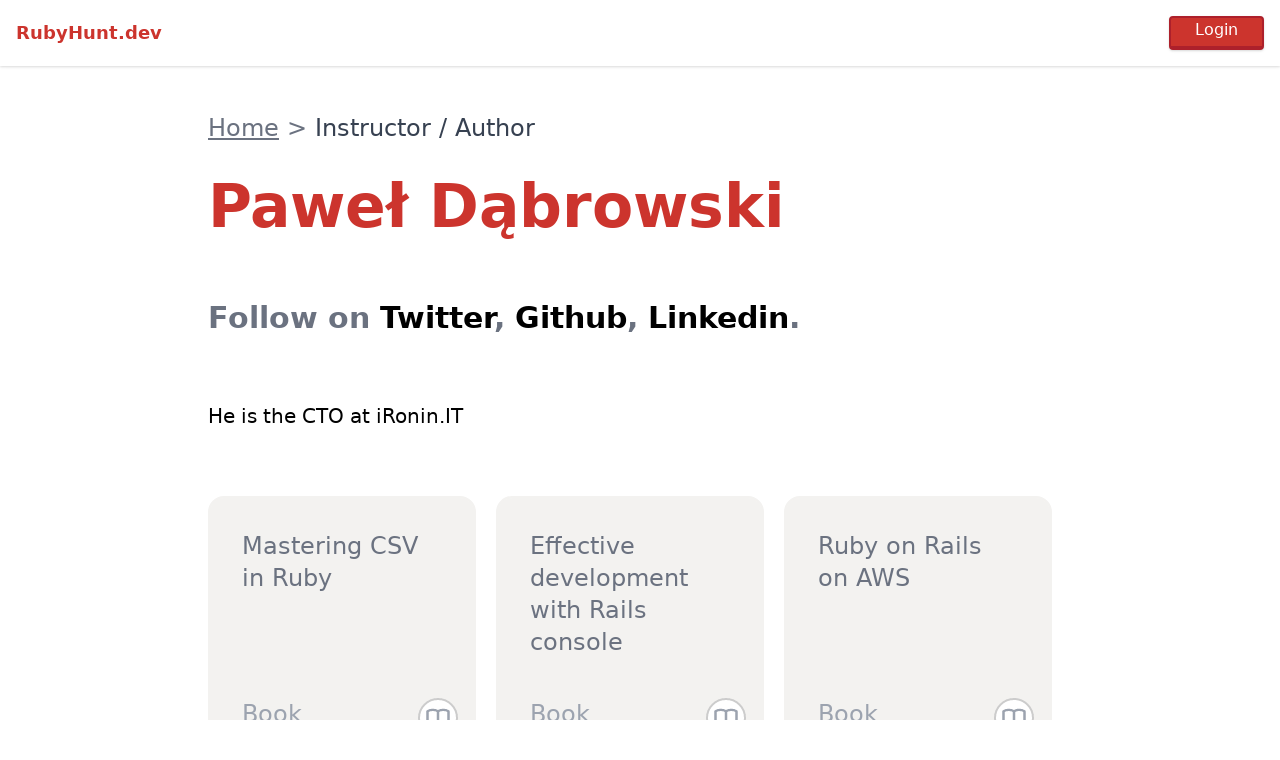

--- FILE ---
content_type: text/html; charset=utf-8
request_url: https://rubyhunt.dev/instructors/pawel-dabrowski
body_size: 2469
content:
<!DOCTYPE html>
<html>
  <head>
    <title>RubyHunt.dev | Paweł Dąbrowski</title>
<meta name="description" content="Paweł Dąbrowski is the CTO at iRonin.IT">
<meta property="og:title" content="Paweł Dąbrowski">
<meta property="og:description" content="Paweł Dąbrowski is the CTO at iRonin.IT">
<meta property="og:type" content="website">
<meta property="og:url" content="https://rubyhunt.dev/instructors/pawel-dabrowski">
<meta name="twitter:card" content="summary">
<meta name="twitter:site" content="@rubyhuntdev">
<meta name="twitter:image" content="https://rubyhunt.dev/assets/master_favicon-238360dfe56f6bb50738e72656f145de28fe077b1cb2a25740bf789a07778422.png">
    <meta name="viewport" content="width=device-width,initial-scale=1">
    <meta name="csrf-param" content="authenticity_token" />
<meta name="csrf-token" content="KvrtE134S1VpzL6S0wqeFSVeIc_eWAqQ1UEW_fd7XPH8OoXOXGBPK7fa-V2xKyUyTxsD9A4JW1MsBywrbXOCiw" />
    

    <link rel="apple-touch-icon" sizes="180x180" href="/assets/favicon/apple-touch-icon-557d74715bb9b911dd549fd6cd34e3eb6a506ca5ab4103f7c8c932fbfe82bc5c.png">
<link rel="icon" type="image/png" sizes="32x32" href="/assets/favicon/favicon-32x32-1ca087aaed56d1e2e91365624ee789ea495092de14550c00e0bb44aeabb2a7ef.png">
<link rel="icon" type="image/png" sizes="16x16" href="/assets/favicon/favicon-16x16-98522717ef29a610cbd367c3e79cf524d2e54241a551ee4319128b635798049d.png">
<link rel="mask-icon" href="/assets/favicon/safari-pinned-tab-dd4a90855f2dfa605e36d68acb34ba14fd1e94924fa9d39d6ff3f3684db24b77.svg" color="#5bbad5">
<link rel="shortcut icon" href="/assets/favicon/favicon-41e949db5fb696fdd195203e21ce4a33b6ba9da04db7cae31ecb3542166f1b08.ico">
<meta name="theme-color" content="#ffffff">

    <link rel="stylesheet" media="all" href="/assets/application-04024382391bb910584145d8113cf35ef376b55d125bb4516cebeb14ce788597.css" data-turbolinks-track="reload" />
    <link rel="stylesheet" media="screen" href="/packs/css/application-914ee9bf.css" data-turbolinks-track="reload" />
    <script src="/packs/js/application-af00f8096ec286d2fd3e.js" data-turbolinks-track="reload"></script>
    <script src="/packs/js/comment_trix-fe759cc74076963fc04e.js" data-turbolinks-track="reload"></script>

    <script src="https://js.stripe.com/v3/"></script>

      <!-- Global site tag (gtag.js) - Google Analytics -->
      <script async src="https://www.googletagmanager.com/gtag/js?id=G-EN0QRRTZMG"></script>
      <script>
        window.dataLayer = window.dataLayer || [];
        function gtag(){dataLayer.push(arguments);}
        gtag('js', new Date());

        gtag('config', 'G-EN0QRRTZMG');
      </script>
  </head>

  <body class="h-screen flex flex-col" data-controller="menu" data-action="click->menu#hide">
    
<div class="fixed flex items-center justify-between w-full px-2 py-2 z-20 bg-white shadow">
  <a href="/" class="text-center p-2 text-lg font-semibold text-red-700">RubyHunt.dev</a>
  <div class="p-2 flex items-center">
      <form class="button_to" method="post" action="/auth/github"><input data-turbo="false" class="border-l-2 border-r-2 border-t-2 border-b-4 border-red-800 rounded shadow bg-red-700 text-white px-6 hover:cursor-pointer pb-1 focus:outline-none" type="submit" value="Login" /><input type="hidden" name="authenticity_token" value="_B8iReX5GPIQAftMcP_m1i67U87hDqIeuqo7yimNlF802ykpZR3lP4Vyfbyv7f499f0dkAHdbIyPbW471CKGEg" /></form>
  </div>
</div>

    <div class="flex-1">
      
<div class="flex justify-center pt-24 md:pt-28 pb-8">

  <div class="flex flex-col items-start justify-center px-6 sm:px-10 md:px-0 md:max-w-screen-sm lg:min-w-screen-sm lg:max-w-screen-md xl:minw-screen-md xl:max-w-screen-lg">
    <nav aria-label="breadcrumb" class="w-full pb-4 md:pb-8 text-xl md:text-2xl">
  <ol class="flex items-center">
      <li class="pr-2">
        
          <a class="underline text-gray-500" href="/">Home</a>
      </li>
      <li class="pr-2">
        <span class="text-gray-500">></span>
          <span class="text-gray-700">Instructor / Author</span>
      </li>
  </ol>
</nav>


    <h1 class="text-red-700 text-4xl md:text-5xl lg:text-6xl font-bold leading-snug">Paweł Dąbrowski</h1>

    <div class="mt-8 md:mt-12 lg:mt-16 text-2xl md:text-3xl font-semibold text-gray-500">
      <span>Follow on </span>
        <span>
          <a target="_blank" class="hover:underline text-black" href="/r/a51c7dc6-6c7c-45ff-83c3-70e0a23ab169">Twitter</a>,
        </span>
        <span>
          <a target="_blank" class="hover:underline text-black" href="/r/bfb75556-94cd-4f08-9df7-9fba989d2e18">Github</a>,
        </span>
        <span>
          <a target="_blank" class="hover:underline text-black" href="/r/2d5467d4-ca5b-4acf-a273-f92dc654692c">Linkedin</a>.
        </span>
    </div>


    <div class="mt-8 md:mt-12 lg:mt-16 text-xl">
      <div class="trix-content">
  <div>He is the CTO at iRonin.IT</div>
</div>

    </div>

    <div class="mt-8 md:mt-12 lg:mt-16 flex flex-wrap w-full">

          <div class="md:pr-5 pb-5 h-64 w-full md:w-72 md:h-72 ">
            <a class="w-full h-full flex flex-col justify-between p-4 bg-silver-100 rounded-2xl border-2 border-silver-100 hover:border-gray-500 text-gray-500 text-2xl font-medium" href="/books/mastering-csv-in-ruby">
              <h3 class="pt-4 px-4">Mastering CSV in Ruby</h3>
              <div class="flex justify-between pb-2">
                <div class="pl-4 font-normal text-gray-400">Book</div>
                <div class="w-10 h-10 text-gray-400 bg-white rounded-full border-2 border-manatee-300 p-1">
                  <svg xmlns="http://www.w3.org/2000/svg" fill="none" viewBox="0 0 24 24" stroke="currentColor">
                    <path stroke-linecap="round" stroke-linejoin="round" stroke-width="2" d="M12 6.253v13m0-13C10.832 5.477 9.246 5 7.5 5S4.168 5.477 3 6.253v13C4.168 18.477 5.754 18 7.5 18s3.332.477 4.5 1.253m0-13C13.168 5.477 14.754 5 16.5 5c1.747 0 3.332.477 4.5 1.253v13C19.832 18.477 18.247 18 16.5 18c-1.746 0-3.332.477-4.5 1.253" />
                  </svg>
                </div>
              </div>
</a>          </div>
          <div class="md:pr-5 pb-5 h-64 w-full md:w-72 md:h-72 ">
            <a class="w-full h-full flex flex-col justify-between p-4 bg-silver-100 rounded-2xl border-2 border-silver-100 hover:border-gray-500 text-gray-500 text-2xl font-medium" href="/books/effective-development-with-rails-console">
              <h3 class="pt-4 px-4">Effective development with Rails console</h3>
              <div class="flex justify-between pb-2">
                <div class="pl-4 font-normal text-gray-400">Book</div>
                <div class="w-10 h-10 text-gray-400 bg-white rounded-full border-2 border-manatee-300 p-1">
                  <svg xmlns="http://www.w3.org/2000/svg" fill="none" viewBox="0 0 24 24" stroke="currentColor">
                    <path stroke-linecap="round" stroke-linejoin="round" stroke-width="2" d="M12 6.253v13m0-13C10.832 5.477 9.246 5 7.5 5S4.168 5.477 3 6.253v13C4.168 18.477 5.754 18 7.5 18s3.332.477 4.5 1.253m0-13C13.168 5.477 14.754 5 16.5 5c1.747 0 3.332.477 4.5 1.253v13C19.832 18.477 18.247 18 16.5 18c-1.746 0-3.332.477-4.5 1.253" />
                  </svg>
                </div>
              </div>
</a>          </div>
          <div class="md:pr-5 pb-5 h-64 w-full md:w-72 md:h-72 ">
            <a class="w-full h-full flex flex-col justify-between p-4 bg-silver-100 rounded-2xl border-2 border-silver-100 hover:border-gray-500 text-gray-500 text-2xl font-medium" href="/books/ruby-on-rails-on-aws">
              <h3 class="pt-4 px-4">Ruby on Rails on AWS</h3>
              <div class="flex justify-between pb-2">
                <div class="pl-4 font-normal text-gray-400">Book</div>
                <div class="w-10 h-10 text-gray-400 bg-white rounded-full border-2 border-manatee-300 p-1">
                  <svg xmlns="http://www.w3.org/2000/svg" fill="none" viewBox="0 0 24 24" stroke="currentColor">
                    <path stroke-linecap="round" stroke-linejoin="round" stroke-width="2" d="M12 6.253v13m0-13C10.832 5.477 9.246 5 7.5 5S4.168 5.477 3 6.253v13C4.168 18.477 5.754 18 7.5 18s3.332.477 4.5 1.253m0-13C13.168 5.477 14.754 5 16.5 5c1.747 0 3.332.477 4.5 1.253v13C19.832 18.477 18.247 18 16.5 18c-1.746 0-3.332.477-4.5 1.253" />
                  </svg>
                </div>
              </div>
</a>          </div>
    </div>

    <div class="mt-16 pb-12 w-full">
      <turbo-frame class="w-full" id="comments" src="/instructors/pawel-dabrowski/comments"></turbo-frame>
    </div>

  </div>

</div>

    </div>

    <div class="flex justify-content-start content-center border-t py-6 px-4 sm:px-6">
  <div class="flex-1">
    <a href="/" class="text-center font-semibold text-red-700 opacity-90 align-middle">RubyHunt.dev</a>
  </div>

  <div>
    <a class="hover:underline align-middle opacity-50 hover:opacity-100" href="/advertise">Advertise</a>
  </div> 

  <div class="pl-3 sm:pl-5">
    <a class="self-center align-middle inline-block" href="https://twitter.com/rubyhuntdev">
      <img class="w-4 opacity-50 hover:opacity-100" src="/assets/twitter-fb135afe9bfd7ebe18d8ac4c3041f8ff4bc30327b9275b52830cc09664b2013f.png" />
</a>  </div>

  <div class="pl-3 sm:pl-5">
    <a class="self-center align-middle inline-block" href="https://www.facebook.com/RubyHuntDev">
      <img class="w-4 opacity-50 hover:opacity-100" src="/assets/facebook-56e95a0e869d28ecc6541efb1d631c6b115ebf8289f003248b356b8f1dc4e002.png" />
</a>  </div>
</div>

      <script async defer src="https://api.rubyhunt.dev/latest.js"></script>
      <noscript><img src="https://api.rubyhunt.dev/noscript.gif" alt="" referrerpolicy="no-referrer-when-downgrade" /></noscript>
  </body>
</html>


--- FILE ---
content_type: text/html; charset=utf-8
request_url: https://rubyhunt.dev/instructors/pawel-dabrowski/comments
body_size: 550
content:
<turbo-frame class="w-full" id="comments">
  <h1 class="text-3xl font-semibold">Comments</h1>

  <ul class="pt-4">
  </ul>

  <div class="px-2 mt-8 pb-12">
      <div class="w-full border border-gray-200 h-20 bg-gray-50 cursor-not-allowed rounded"></div>
      <div class="flex mt-4">
          <form data-turbo="false" data-turbo-frame="_top" action="/auth/github" accept-charset="UTF-8" method="post"><input type="hidden" name="authenticity_token" value="APNCzGkZnqANk7WPp5NRavWODvsWA92n8KQOdc082UzIN0mg6f1jbZjgM394gUmBLshApfbQEzXFY1uEMJPLAQ" />
            <input type="submit" name="commit" value="Login" class="border-l-2 border-r-2 border-t-2 border-b-4 border-red-800 rounded shadow bg-red-700 text-white px-6 hover:cursor-pointer focus:outline-none" data-disable-with="Login" />
</form>        <button class="gray-200 px-4 py-1 cursor-not-allowed border border-gray-200 ml-4 rounded bg-gray-50 text-gray-300" disabled>Send</button>
      </div>
  </div>
</turbo-frame>

--- FILE ---
content_type: text/css
request_url: https://rubyhunt.dev/packs/css/application-914ee9bf.css
body_size: 9738
content:
.ss-main{position:relative;display:inline-block;-webkit-user-select:none;-moz-user-select:none;-ms-user-select:none;user-select:none;color:#666;width:100%}.ss-main .ss-single-selected{display:flex;cursor:pointer;width:100%;height:30px;padding:6px;border:1px solid #dcdee2;border-radius:4px;background-color:#fff;outline:0;box-sizing:border-box;transition:background-color .2s}.ss-main .ss-single-selected.ss-disabled{background-color:#dcdee2;cursor:not-allowed}.ss-main .ss-single-selected.ss-open-above{border-top-left-radius:0;border-top-right-radius:0}.ss-main .ss-single-selected.ss-open-below{border-bottom-left-radius:0;border-bottom-right-radius:0}.ss-main .ss-single-selected .placeholder{flex:1 1 100%;text-align:left;width:calc(100% - 30px);line-height:1em;-webkit-user-select:none;-moz-user-select:none;-ms-user-select:none;user-select:none}.ss-main .ss-single-selected .placeholder,.ss-main .ss-single-selected .placeholder *{display:flex;align-items:center;overflow:hidden;text-overflow:ellipsis;white-space:nowrap}.ss-main .ss-single-selected .placeholder *{width:auto}.ss-main .ss-single-selected .placeholder .ss-disabled{color:#dedede}.ss-main .ss-single-selected .ss-deselect{display:flex;align-items:center;justify-content:flex-end;flex:0 1 auto;margin:0 6px;font-weight:700}.ss-main .ss-single-selected .ss-deselect.ss-hide{display:none}.ss-main .ss-single-selected .ss-arrow{display:flex;align-items:center;justify-content:flex-end;flex:0 1 auto;margin:0 6px}.ss-main .ss-single-selected .ss-arrow span{border:solid #666;border-width:0 2px 2px 0;display:inline-block;padding:3px;transition:transform .2s,margin .2s}.ss-main .ss-single-selected .ss-arrow span.arrow-up{transform:rotate(-135deg);margin:3px 0 0}.ss-main .ss-single-selected .ss-arrow span.arrow-down{transform:rotate(45deg);margin:-3px 0 0}.ss-main .ss-multi-selected{display:flex;flex-direction:row;cursor:pointer;min-height:30px;width:100%;padding:0 0 0 3px;border:1px solid #dcdee2;border-radius:4px;background-color:#fff;outline:0;box-sizing:border-box;transition:background-color .2s}.ss-main .ss-multi-selected.ss-disabled{background-color:#dcdee2;cursor:not-allowed}.ss-main .ss-multi-selected.ss-disabled .ss-values .ss-disabled{color:#666}.ss-main .ss-multi-selected.ss-disabled .ss-values .ss-value .ss-value-delete{cursor:not-allowed}.ss-main .ss-multi-selected.ss-open-above{border-top-left-radius:0;border-top-right-radius:0}.ss-main .ss-multi-selected.ss-open-below{border-bottom-left-radius:0;border-bottom-right-radius:0}.ss-main .ss-multi-selected .ss-values{display:flex;flex-wrap:wrap;justify-content:flex-start;flex:1 1 100%;width:calc(100% - 30px)}.ss-main .ss-multi-selected .ss-values .ss-disabled{display:flex;padding:4px 5px;margin:2px 0;line-height:1em;align-items:center;width:100%;color:#dedede;overflow:hidden;text-overflow:ellipsis;white-space:nowrap}@-webkit-keyframes scaleIn{0%{transform:scale(0);opacity:0}to{transform:scale(1);opacity:1}}@keyframes scaleIn{0%{transform:scale(0);opacity:0}to{transform:scale(1);opacity:1}}@-webkit-keyframes scaleOut{0%{transform:scale(1);opacity:1}to{transform:scale(0);opacity:0}}@keyframes scaleOut{0%{transform:scale(1);opacity:1}to{transform:scale(0);opacity:0}}.ss-main .ss-multi-selected .ss-values .ss-value{display:flex;-webkit-user-select:none;-moz-user-select:none;-ms-user-select:none;user-select:none;align-items:center;font-size:12px;padding:3px 5px;margin:3px 5px 3px 0;color:#fff;background-color:#5897fb;border-radius:4px;-webkit-animation-name:scaleIn;animation-name:scaleIn;-webkit-animation-duration:.2s;animation-duration:.2s;-webkit-animation-timing-function:ease-out;animation-timing-function:ease-out;-webkit-animation-fill-mode:both;animation-fill-mode:both}.ss-main .ss-multi-selected .ss-values .ss-value.ss-out{-webkit-animation-name:scaleOut;animation-name:scaleOut;-webkit-animation-duration:.2s;animation-duration:.2s;-webkit-animation-timing-function:ease-out;animation-timing-function:ease-out}.ss-main .ss-multi-selected .ss-values .ss-value .ss-value-delete{margin:0 0 0 5px;cursor:pointer}.ss-main .ss-multi-selected .ss-add{display:flex;flex:0 1 3px;margin:9px 12px 0 5px}.ss-main .ss-multi-selected .ss-add .ss-plus{display:flex;justify-content:center;align-items:center;background:#666;position:relative;height:10px;width:2px;transition:transform .2s}.ss-main .ss-multi-selected .ss-add .ss-plus:after{background:#666;content:"";position:absolute;height:2px;width:10px;left:-4px;top:4px}.ss-main .ss-multi-selected .ss-add .ss-plus.ss-cross{transform:rotate(45deg)}.ss-content{position:absolute;width:100%;margin:-1px 0 0;box-sizing:border-box;border:1px solid #dcdee2;z-index:1010;background-color:#fff;transform-origin:center top;transition:transform .2s,opacity .2s;opacity:0;transform:scaleY(0)}.ss-content.ss-open{display:block;opacity:1;transform:scaleY(1)}.ss-content .ss-search{display:flex;flex-direction:row;padding:8px 8px 6px}.ss-content .ss-search.ss-hide,.ss-content .ss-search.ss-hide input{height:0;opacity:0;padding:0;margin:0}.ss-content .ss-search input{display:inline-flex;font-size:inherit;line-height:inherit;flex:1 1 auto;width:100%;min-width:0;height:30px;padding:6px 8px;margin:0;border:1px solid #dcdee2;border-radius:4px;background-color:#fff;outline:0;text-align:left;box-sizing:border-box;-webkit-box-sizing:border-box;-webkit-appearance:textfield}.ss-content .ss-search input::-moz-placeholder{color:#8a8a8a;vertical-align:middle}.ss-content .ss-search input:-ms-input-placeholder{color:#8a8a8a;vertical-align:middle}.ss-content .ss-search input::placeholder{color:#8a8a8a;vertical-align:middle}.ss-content .ss-search input:focus{box-shadow:0 0 5px #5897fb}.ss-content .ss-search .ss-addable{display:inline-flex;justify-content:center;align-items:center;cursor:pointer;font-size:22px;font-weight:700;flex:0 0 30px;height:30px;margin:0 0 0 8px;border:1px solid #dcdee2;border-radius:4px;box-sizing:border-box}.ss-content .ss-addable{padding-top:0}.ss-content .ss-list{max-height:200px;overflow-x:hidden;overflow-y:auto;text-align:left}.ss-content .ss-list .ss-optgroup .ss-optgroup-label{padding:6px 10px;font-weight:700}.ss-content .ss-list .ss-optgroup .ss-option{padding:6px 6px 6px 25px}.ss-content .ss-list .ss-optgroup-label-selectable{cursor:pointer}.ss-content .ss-list .ss-optgroup-label-selectable:hover{color:#fff;background-color:#5897fb}.ss-content .ss-list .ss-option{padding:6px 10px;cursor:pointer;-webkit-user-select:none;-moz-user-select:none;-ms-user-select:none;user-select:none}.ss-content .ss-list .ss-option *{display:inline-block}.ss-content .ss-list .ss-option.ss-highlighted,.ss-content .ss-list .ss-option:hover{color:#fff;background-color:#5897fb}.ss-content .ss-list .ss-option.ss-disabled{cursor:not-allowed;color:#dedede;background-color:#fff}.ss-content .ss-list .ss-option:not(.ss-disabled).ss-option-selected{color:#666;background-color:rgba(88,151,251,.1)}.ss-content .ss-list .ss-option.ss-hide{display:none}.ss-content .ss-list .ss-option .ss-search-highlight{background-color:#fffb8c}

/*! modern-normalize v1.0.0 | MIT License | https://github.com/sindresorhus/modern-normalize */:root{-moz-tab-size:4;-o-tab-size:4;tab-size:4}html{line-height:1.15;-webkit-text-size-adjust:100%}body{margin:0;font-family:system-ui,-apple-system,Segoe UI,Roboto,Helvetica,Arial,sans-serif,Apple Color Emoji,Segoe UI Emoji}hr{height:0;color:inherit}abbr[title]{-webkit-text-decoration:underline dotted;text-decoration:underline dotted}b,strong{font-weight:bolder}code,kbd,pre,samp{font-family:ui-monospace,SFMono-Regular,Consolas,Liberation Mono,Menlo,monospace;font-size:1em}small{font-size:80%}sub,sup{font-size:75%;line-height:0;position:relative;vertical-align:baseline}sub{bottom:-.25em}sup{top:-.5em}table{text-indent:0;border-color:inherit}button,input,optgroup,select,textarea{font-family:inherit;font-size:100%;line-height:1.15;margin:0}button,select{text-transform:none}[type=button],[type=submit],button{-webkit-appearance:button}legend{padding:0}progress{vertical-align:baseline}summary{display:list-item}blockquote,dd,dl,figure,h1,h2,h3,h4,h5,h6,hr,p,pre{margin:0}button{background-color:transparent;background-image:none}button:focus{outline:1px dotted;outline:5px auto -webkit-focus-ring-color}fieldset,ol,ul{margin:0;padding:0}ol,ul{list-style:none}html{font-family:ui-sans-serif,system-ui,-apple-system,BlinkMacSystemFont,Segoe UI,Roboto,Helvetica Neue,Arial,Noto Sans,sans-serif,Apple Color Emoji,Segoe UI Emoji,Segoe UI Symbol,Noto Color Emoji;line-height:1.5}body{font-family:inherit;line-height:inherit}*,:after,:before{box-sizing:border-box;border:0 solid #e5e7eb}hr{border-top-width:1px}img{border-style:solid}textarea{resize:vertical}input::-moz-placeholder,textarea::-moz-placeholder{color:#9ca3af}input:-ms-input-placeholder,textarea:-ms-input-placeholder{color:#9ca3af}input::placeholder,textarea::placeholder{color:#9ca3af}button{cursor:pointer}table{border-collapse:collapse}h1,h2,h3,h4,h5,h6{font-size:inherit;font-weight:inherit}a{color:inherit;text-decoration:inherit}button,input,optgroup,select,textarea{padding:0;line-height:inherit;color:inherit}code,kbd,pre,samp{font-family:ui-monospace,SFMono-Regular,Menlo,Monaco,Consolas,Liberation Mono,Courier New,monospace}audio,canvas,embed,iframe,img,object,svg,video{display:block;vertical-align:middle}img,video{max-width:100%;height:auto}.bg-white{--tw-bg-opacity:1;background-color:rgba(255,255,255,var(--tw-bg-opacity))}.bg-gray-50{--tw-bg-opacity:1;background-color:rgba(249,250,251,var(--tw-bg-opacity))}.bg-red-50{--tw-bg-opacity:1;background-color:rgba(252,248,245,var(--tw-bg-opacity))}.bg-red-100{--tw-bg-opacity:1;background-color:rgba(252,238,235,var(--tw-bg-opacity))}.bg-red-400{--tw-bg-opacity:1;background-color:rgba(249,127,120,var(--tw-bg-opacity))}.bg-red-500{--tw-bg-opacity:1;background-color:rgba(250,83,75,var(--tw-bg-opacity))}.bg-red-700{--tw-bg-opacity:1;background-color:rgba(204,52,45,var(--tw-bg-opacity))}.bg-silver-100{--tw-bg-opacity:1;background-color:rgba(243,242,240,var(--tw-bg-opacity))}.bg-silver-200{--tw-bg-opacity:1;background-color:rgba(231,228,224,var(--tw-bg-opacity))}.bg-manatee-300{--tw-bg-opacity:1;background-color:rgba(204,204,204,var(--tw-bg-opacity))}.hover\:bg-silver-200:hover{--tw-bg-opacity:1;background-color:rgba(231,228,224,var(--tw-bg-opacity))}.hover\:bg-manatee-200:hover{--tw-bg-opacity:1;background-color:rgba(229,229,227,var(--tw-bg-opacity))}.border-collapse{border-collapse:collapse}.border-black{--tw-border-opacity:1;border-color:rgba(0,0,0,var(--tw-border-opacity))}.border-white{--tw-border-opacity:1;border-color:rgba(255,255,255,var(--tw-border-opacity))}.border-gray-200{--tw-border-opacity:1;border-color:rgba(229,231,235,var(--tw-border-opacity))}.border-gray-300{--tw-border-opacity:1;border-color:rgba(209,213,219,var(--tw-border-opacity))}.border-gray-400{--tw-border-opacity:1;border-color:rgba(156,163,175,var(--tw-border-opacity))}.border-gray-500{--tw-border-opacity:1;border-color:rgba(107,114,128,var(--tw-border-opacity))}.border-red-50{--tw-border-opacity:1;border-color:rgba(252,248,245,var(--tw-border-opacity))}.border-red-700{--tw-border-opacity:1;border-color:rgba(204,52,45,var(--tw-border-opacity))}.border-red-800{--tw-border-opacity:1;border-color:rgba(173,32,43,var(--tw-border-opacity))}.border-silver-100{--tw-border-opacity:1;border-color:rgba(243,242,240,var(--tw-border-opacity))}.border-silver-300{--tw-border-opacity:1;border-color:rgba(214,207,201,var(--tw-border-opacity))}.border-silver-600{--tw-border-opacity:1;border-color:rgba(126,97,97,var(--tw-border-opacity))}.border-manatee-300{--tw-border-opacity:1;border-color:rgba(204,204,204,var(--tw-border-opacity))}.group:hover .group-hover\:border-red-700{--tw-border-opacity:1;border-color:rgba(204,52,45,var(--tw-border-opacity))}.hover\:border-gray-300:hover{--tw-border-opacity:1;border-color:rgba(209,213,219,var(--tw-border-opacity))}.hover\:border-gray-500:hover{--tw-border-opacity:1;border-color:rgba(107,114,128,var(--tw-border-opacity))}.hover\:border-red-200:hover{--tw-border-opacity:1;border-color:rgba(250,213,214,var(--tw-border-opacity))}.hover\:border-red-700:hover{--tw-border-opacity:1;border-color:rgba(204,52,45,var(--tw-border-opacity))}.focus\:border-gray-500:focus{--tw-border-opacity:1;border-color:rgba(107,114,128,var(--tw-border-opacity))}.rounded{border-radius:.25rem}.rounded-lg{border-radius:.5rem}.rounded-xl{border-radius:.75rem}.rounded-2xl{border-radius:1rem}.rounded-3xl{border-radius:1.5rem}.rounded-full{border-radius:9999px}.border-2{border-width:2px}.border{border-width:1px}.border-t-2{border-top-width:2px}.border-r-2{border-right-width:2px}.border-b-2{border-bottom-width:2px}.border-l-2{border-left-width:2px}.border-b-4{border-bottom-width:4px}.border-t{border-top-width:1px}.border-b{border-bottom-width:1px}.cursor-pointer{cursor:pointer}.cursor-not-allowed{cursor:not-allowed}.hover\:cursor-pointer:hover{cursor:pointer}.block{display:block}.inline-block{display:inline-block}.inline{display:inline}.flex{display:flex}.table{display:table}.contents{display:contents}.hidden{display:none}.flex-col{flex-direction:column}.flex-wrap{flex-wrap:wrap}.items-start{align-items:flex-start}.items-end{align-items:flex-end}.items-center{align-items:center}.items-stretch{align-items:stretch}.content-center{align-content:center}.content-start{align-content:flex-start}.self-start{align-self:flex-start}.self-center{align-self:center}.justify-end{justify-content:flex-end}.justify-center{justify-content:center}.justify-between{justify-content:space-between}.flex-1{flex:1 1}.flex-grow{flex-grow:1}.font-light{font-weight:300}.font-normal{font-weight:400}.font-medium{font-weight:500}.font-semibold{font-weight:600}.font-bold{font-weight:700}.h-4{height:1rem}.h-5{height:1.25rem}.h-6{height:1.5rem}.h-7{height:1.75rem}.h-8{height:2rem}.h-10{height:2.5rem}.h-12{height:3rem}.h-18{height:4.5rem}.h-20{height:5rem}.h-64{height:16rem}.h-full{height:100%}.h-screen{height:100vh}.text-xs{font-size:.75rem;line-height:1rem}.text-sm{font-size:.875rem;line-height:1.25rem}.text-base{font-size:1rem;line-height:1.5rem}.text-lg{font-size:1.125rem}.text-lg,.text-xl{line-height:1.75rem}.text-xl{font-size:1.25rem}.text-2xl{font-size:1.5rem;line-height:2rem}.text-3xl{font-size:1.875rem;line-height:2.25rem}.text-4xl{font-size:2.25rem;line-height:2.5rem}.text-5xl{font-size:3rem;line-height:1}.leading-snug{line-height:1.375}.list-inside{list-style-position:inside}.list-disc{list-style-type:disc}.m-1{margin:.25rem}.my-1{margin-top:.25rem;margin-bottom:.25rem}.mx-8{margin-left:2rem;margin-right:2rem}.-mx-2{margin-left:-.5rem;margin-right:-.5rem}.mt-0{margin-top:0}.mt-1{margin-top:.25rem}.mr-1{margin-right:.25rem}.mt-2{margin-top:.5rem}.mr-2{margin-right:.5rem}.mb-2{margin-bottom:.5rem}.ml-2{margin-left:.5rem}.mt-4{margin-top:1rem}.mr-4{margin-right:1rem}.mb-4{margin-bottom:1rem}.ml-4{margin-left:1rem}.mt-6{margin-top:1.5rem}.mt-8{margin-top:2rem}.mb-8{margin-bottom:2rem}.ml-8{margin-left:2rem}.mt-10{margin-top:2.5rem}.mb-12{margin-bottom:3rem}.mt-16{margin-top:4rem}.mt-48{margin-top:12rem}.-ml-1{margin-left:-.25rem}.max-w-2xl{max-width:42rem}.max-w-screen-lg{max-width:1024px}.min-w-screen-xs{min-width:320px}.min-w-1\/3{min-width:33.33333%}.opacity-50{opacity:.5}.opacity-60{opacity:.6}.opacity-90{opacity:.9}.hover\:opacity-100:hover{opacity:1}.focus\:outline-none:focus,.outline-none{outline:2px solid transparent;outline-offset:2px}.overflow-auto{overflow:auto}.p-1{padding:.25rem}.p-2{padding:.5rem}.p-4{padding:1rem}.p-5{padding:1.25rem}.py-1{padding-top:.25rem;padding-bottom:.25rem}.px-1{padding-left:.25rem;padding-right:.25rem}.py-2{padding-top:.5rem;padding-bottom:.5rem}.px-2{padding-left:.5rem;padding-right:.5rem}.py-3{padding-top:.75rem;padding-bottom:.75rem}.px-3{padding-left:.75rem;padding-right:.75rem}.py-4{padding-top:1rem;padding-bottom:1rem}.px-4{padding-left:1rem;padding-right:1rem}.py-6{padding-top:1.5rem;padding-bottom:1.5rem}.px-6{padding-left:1.5rem;padding-right:1.5rem}.py-8{padding-top:2rem;padding-bottom:2rem}.px-8{padding-left:2rem;padding-right:2rem}.py-10{padding-top:2.5rem;padding-bottom:2.5rem}.pt-1{padding-top:.25rem}.pr-1{padding-right:.25rem}.pb-1{padding-bottom:.25rem}.pl-1{padding-left:.25rem}.pt-2{padding-top:.5rem}.pr-2{padding-right:.5rem}.pb-2{padding-bottom:.5rem}.pl-2{padding-left:.5rem}.pt-3{padding-top:.75rem}.pb-3{padding-bottom:.75rem}.pl-3{padding-left:.75rem}.pt-4{padding-top:1rem}.pr-4{padding-right:1rem}.pb-4{padding-bottom:1rem}.pl-4{padding-left:1rem}.pt-5{padding-top:1.25rem}.pb-5{padding-bottom:1.25rem}.pt-6{padding-top:1.5rem}.pb-6{padding-bottom:1.5rem}.pl-6{padding-left:1.5rem}.pt-8{padding-top:2rem}.pb-8{padding-bottom:2rem}.pt-10{padding-top:2.5rem}.pb-10{padding-bottom:2.5rem}.pl-10{padding-left:2.5rem}.pt-12{padding-top:3rem}.pb-12{padding-bottom:3rem}.pl-12{padding-left:3rem}.pt-20{padding-top:5rem}.pb-20{padding-bottom:5rem}.pt-24{padding-top:6rem}.pr-24{padding-right:6rem}.pt-48{padding-top:12rem}.pb-56{padding-bottom:14rem}.static{position:static}.fixed{position:fixed}.absolute{position:absolute}.relative{position:relative}.top-0{top:0}.right-0{right:0}.left-0{left:0}.top-1{top:.25rem}.right-1{right:.25rem}.top-2{top:.5rem}.right-2{right:.5rem}.left-2{left:.5rem}.top-3{top:.75rem}.left-3{left:.75rem}.bottom-4{bottom:1rem}.top-5{top:1.25rem}.right-7{right:1.75rem}.left-7{left:1.75rem}.right-8{right:2rem}.top-10{top:2.5rem}.-top-4{top:-1rem}.-left-4{left:-1rem}*{--tw-shadow:0 0 transparent}.shadow-sm{--tw-shadow:0 1px 2px 0 rgba(0,0,0,0.05)}.shadow,.shadow-sm{box-shadow:0 0 transparent,0 0 transparent,var(--tw-shadow);box-shadow:var(--tw-ring-offset-shadow,0 0 transparent),var(--tw-ring-shadow,0 0 transparent),var(--tw-shadow)}.shadow{--tw-shadow:0 1px 3px 0 rgba(0,0,0,0.1),0 1px 2px 0 rgba(0,0,0,0.06)}.shadow-md{--tw-shadow:0 4px 6px -1px rgba(0,0,0,0.1),0 2px 4px -1px rgba(0,0,0,0.06);box-shadow:0 0 transparent,0 0 transparent,var(--tw-shadow);box-shadow:var(--tw-ring-offset-shadow,0 0 transparent),var(--tw-ring-shadow,0 0 transparent),var(--tw-shadow)}.hover\:shadow-lg:hover,.shadow-lg{--tw-shadow:0 10px 15px -3px rgba(0,0,0,0.1),0 4px 6px -2px rgba(0,0,0,0.05)}.hover\:shadow-lg:hover,.hover\:shadow-xl:hover,.shadow-lg{box-shadow:0 0 transparent,0 0 transparent,var(--tw-shadow);box-shadow:var(--tw-ring-offset-shadow,0 0 transparent),var(--tw-ring-shadow,0 0 transparent),var(--tw-shadow)}.hover\:shadow-xl:hover{--tw-shadow:0 20px 25px -5px rgba(0,0,0,0.1),0 10px 10px -5px rgba(0,0,0,0.04)}*{--tw-ring-inset:var(--tw-empty,/*!*/ /*!*/);--tw-ring-offset-width:0px;--tw-ring-offset-color:#fff;--tw-ring-color:rgba(59,130,246,0.5);--tw-ring-offset-shadow:0 0 transparent;--tw-ring-shadow:0 0 transparent}.table-auto{table-layout:auto}.text-center{text-align:center}.text-black{--tw-text-opacity:1;color:rgba(0,0,0,var(--tw-text-opacity))}.text-white{--tw-text-opacity:1;color:rgba(255,255,255,var(--tw-text-opacity))}.text-gray-300{--tw-text-opacity:1;color:rgba(209,213,219,var(--tw-text-opacity))}.text-gray-400{--tw-text-opacity:1;color:rgba(156,163,175,var(--tw-text-opacity))}.text-gray-500{--tw-text-opacity:1;color:rgba(107,114,128,var(--tw-text-opacity))}.text-gray-700{--tw-text-opacity:1;color:rgba(55,65,81,var(--tw-text-opacity))}.text-gray-900{--tw-text-opacity:1;color:rgba(17,24,39,var(--tw-text-opacity))}.text-red-50{--tw-text-opacity:1;color:rgba(252,248,245,var(--tw-text-opacity))}.text-red-400{--tw-text-opacity:1;color:rgba(249,127,120,var(--tw-text-opacity))}.text-red-700{--tw-text-opacity:1;color:rgba(204,52,45,var(--tw-text-opacity))}.text-silver-600{--tw-text-opacity:1;color:rgba(126,97,97,var(--tw-text-opacity))}.text-silver-700{--tw-text-opacity:1;color:rgba(100,75,81,var(--tw-text-opacity))}.text-silver-900{--tw-text-opacity:1;color:rgba(62,48,56,var(--tw-text-opacity))}.text-manatee-300{--tw-text-opacity:1;color:rgba(204,204,204,var(--tw-text-opacity))}.text-manatee-400{--tw-text-opacity:1;color:rgba(179,173,176,var(--tw-text-opacity))}.text-manatee-500{--tw-text-opacity:1;color:rgba(145,134,141,var(--tw-text-opacity))}.group:hover .group-hover\:text-red-700{--tw-text-opacity:1;color:rgba(204,52,45,var(--tw-text-opacity))}.hover\:text-gray-500:hover{--tw-text-opacity:1;color:rgba(107,114,128,var(--tw-text-opacity))}.hover\:text-gray-600:hover{--tw-text-opacity:1;color:rgba(75,85,99,var(--tw-text-opacity))}.hover\:text-red-200:hover{--tw-text-opacity:1;color:rgba(250,213,214,var(--tw-text-opacity))}.hover\:text-red-700:hover{--tw-text-opacity:1;color:rgba(204,52,45,var(--tw-text-opacity))}.hover\:text-red-800:hover{--tw-text-opacity:1;color:rgba(173,32,43,var(--tw-text-opacity))}.truncate{overflow:hidden;text-overflow:ellipsis;white-space:nowrap}.italic{font-style:italic}.hover\:underline:hover,.underline{text-decoration:underline}.align-middle{vertical-align:middle}.w-4{width:1rem}.w-5{width:1.25rem}.w-6{width:1.5rem}.w-7{width:1.75rem}.w-8{width:2rem}.w-10{width:2.5rem}.w-20{width:5rem}.w-56{width:14rem}.w-1\/2{width:50%}.w-full{width:100%}.z-10{z-index:10}.z-20{z-index:20}.transform{--tw-translate-x:0;--tw-translate-y:0;--tw-rotate:0;--tw-skew-x:0;--tw-skew-y:0;--tw-scale-x:1;--tw-scale-y:1;transform:translateX(var(--tw-translate-x)) translateY(var(--tw-translate-y)) rotate(var(--tw-rotate)) skewX(var(--tw-skew-x)) skewY(var(--tw-skew-y)) scaleX(var(--tw-scale-x)) scaleY(var(--tw-scale-y))}.hover\:scale-101:hover{--tw-scale-x:1.01;--tw-scale-y:1.01}.hover\:-translate-y-1:hover{--tw-translate-y:-0.25rem}.transition{transition-property:background-color,border-color,color,fill,stroke,opacity,box-shadow,transform;transition-timing-function:cubic-bezier(.4,0,.2,1);transition-duration:.15s}.ease-in-out{transition-timing-function:cubic-bezier(.4,0,.2,1)}.duration-150{transition-duration:.15s}@-webkit-keyframes spin{to{transform:rotate(1turn)}}@keyframes spin{to{transform:rotate(1turn)}}@-webkit-keyframes ping{75%,to{transform:scale(2);opacity:0}}@keyframes ping{75%,to{transform:scale(2);opacity:0}}@-webkit-keyframes pulse{50%{opacity:.5}}@keyframes pulse{50%{opacity:.5}}@-webkit-keyframes bounce{0%,to{transform:translateY(-25%);-webkit-animation-timing-function:cubic-bezier(.8,0,1,1);animation-timing-function:cubic-bezier(.8,0,1,1)}50%{transform:none;-webkit-animation-timing-function:cubic-bezier(0,0,.2,1);animation-timing-function:cubic-bezier(0,0,.2,1)}}@keyframes bounce{0%,to{transform:translateY(-25%);-webkit-animation-timing-function:cubic-bezier(.8,0,1,1);animation-timing-function:cubic-bezier(.8,0,1,1)}50%{transform:none;-webkit-animation-timing-function:cubic-bezier(0,0,.2,1);animation-timing-function:cubic-bezier(0,0,.2,1)}}trix-editor{border:1px solid #bbb;border-radius:3px;margin:0;padding:.4em .6em;min-height:5em;outline:none}trix-toolbar *{box-sizing:border-box}trix-toolbar .trix-button-row{display:flex;flex-wrap:nowrap;justify-content:space-between;overflow-x:auto}trix-toolbar .trix-button-group{display:flex;margin-bottom:10px;border-color:#ccc #bbb #888;border-style:solid;border-width:1px;border-radius:3px}trix-toolbar .trix-button-group:not(:first-child){margin-left:1.5vw}@media(max-device-width:768px){trix-toolbar .trix-button-group:not(:first-child){margin-left:0}}trix-toolbar .trix-button-group-spacer{flex-grow:1}@media(max-device-width:768px){trix-toolbar .trix-button-group-spacer{display:none}}trix-toolbar .trix-button{position:relative;float:left;color:rgba(0,0,0,.6);font-size:.75em;font-weight:600;white-space:nowrap;padding:0 .5em;margin:0;outline:none;border:none;border-bottom:1px solid #ddd;border-radius:0;background:transparent}trix-toolbar .trix-button:not(:first-child){border-left:1px solid #ccc}trix-toolbar .trix-button.trix-active{background:#cbeefa;color:#000}trix-toolbar .trix-button:not(:disabled){cursor:pointer}trix-toolbar .trix-button:disabled{color:rgba(0,0,0,.125)}@media(max-device-width:768px){trix-toolbar .trix-button{letter-spacing:-.01em;padding:0 .3em}}trix-toolbar .trix-button--icon{font-size:inherit;width:2.6em;height:1.6em;max-width:calc(.8em + 4vw);text-indent:-9999px}@media(max-device-width:768px){trix-toolbar .trix-button--icon{height:2em;max-width:calc(.8em + 3.5vw)}}trix-toolbar .trix-button--icon:before{display:inline-block;position:absolute;top:0;right:0;bottom:0;left:0;opacity:.6;content:"";background-position:50%;background-repeat:no-repeat;background-size:contain}@media(max-device-width:768px){trix-toolbar .trix-button--icon:before{right:6%;left:6%}}trix-toolbar .trix-button--icon.trix-active:before{opacity:1}trix-toolbar .trix-button--icon:disabled:before{opacity:.125}trix-toolbar .trix-button--icon-attach:before{background-image:url("data:image/svg+xml;charset=utf-8,%3Csvg xmlns='http://www.w3.org/2000/svg' width='24' height='24'%3E%3Cpath d='M16.5 6v11.5a4 4 0 11-8 0V5a2.5 2.5 0 015 0v10.5a1 1 0 11-2 0V6H10v9.5a2.5 2.5 0 005 0V5a4 4 0 10-8 0v12.5a5.5 5.5 0 0011 0V6h-1.5z'/%3E%3C/svg%3E");top:8%;bottom:4%}trix-toolbar .trix-button--icon-bold:before{background-image:url("data:image/svg+xml;charset=utf-8,%3Csvg xmlns='http://www.w3.org/2000/svg' width='24' height='24'%3E%3Cpath d='M15.6 11.8c1-.7 1.6-1.8 1.6-2.8a4 4 0 00-4-4H7v14h7c2.1 0 3.7-1.7 3.7-3.8 0-1.5-.8-2.8-2.1-3.4zM10 7.5h3a1.5 1.5 0 110 3h-3v-3zm3.5 9H10v-3h3.5a1.5 1.5 0 110 3z'/%3E%3C/svg%3E")}trix-toolbar .trix-button--icon-italic:before{background-image:url("data:image/svg+xml;charset=utf-8,%3Csvg xmlns='http://www.w3.org/2000/svg' width='24' height='24'%3E%3Cpath d='M10 5v3h2.2l-3.4 8H6v3h8v-3h-2.2l3.4-8H18V5h-8z'/%3E%3C/svg%3E")}trix-toolbar .trix-button--icon-link:before{background-image:url("data:image/svg+xml;charset=utf-8,%3Csvg xmlns='http://www.w3.org/2000/svg' width='24' height='24'%3E%3Cpath d='M9.88 13.7a4.3 4.3 0 010-6.07l3.37-3.37a4.26 4.26 0 016.07 0 4.3 4.3 0 010 6.06l-1.96 1.72a.91.91 0 11-1.3-1.3l1.97-1.71a2.46 2.46 0 00-3.48-3.48l-3.38 3.37a2.46 2.46 0 000 3.48.91.91 0 11-1.3 1.3z'/%3E%3Cpath d='M4.25 19.46a4.3 4.3 0 010-6.07l1.93-1.9a.91.91 0 111.3 1.3l-1.93 1.9a2.46 2.46 0 003.48 3.48l3.37-3.38c.96-.96.96-2.52 0-3.48a.91.91 0 111.3-1.3 4.3 4.3 0 010 6.07l-3.38 3.38a4.26 4.26 0 01-6.07 0z'/%3E%3C/svg%3E")}trix-toolbar .trix-button--icon-strike:before{background-image:url("data:image/svg+xml;charset=utf-8,%3Csvg xmlns='http://www.w3.org/2000/svg' width='24' height='24'%3E%3Cpath d='M12.73 14l.28.14c.26.15.45.3.57.44.12.14.18.3.18.5 0 .3-.15.56-.44.75-.3.2-.76.3-1.39.3A13.52 13.52 0 017 14.95v3.37a10.64 10.64 0 004.84.88c1.26 0 2.35-.19 3.28-.56.93-.37 1.64-.9 2.14-1.57s.74-1.45.74-2.32c0-.26-.02-.51-.06-.75h-5.21zm-5.5-4c-.08-.34-.12-.7-.12-1.1 0-1.29.52-2.3 1.58-3.02 1.05-.72 2.5-1.08 4.34-1.08 1.62 0 3.28.34 4.97 1l-1.3 2.93c-1.47-.6-2.73-.9-3.8-.9-.55 0-.96.08-1.2.26-.26.17-.38.38-.38.64 0 .27.16.52.48.74.17.12.53.3 1.05.53H7.23zM3 13h18v-2H3v2z'/%3E%3C/svg%3E")}trix-toolbar .trix-button--icon-quote:before{background-image:url("data:image/svg+xml;charset=utf-8,%3Csvg version='1' xmlns='http://www.w3.org/2000/svg' width='24' height='24'%3E%3Cpath d='M6 17h3l2-4V7H5v6h3zm8 0h3l2-4V7h-6v6h3z'/%3E%3C/svg%3E")}trix-toolbar .trix-button--icon-heading-1:before{background-image:url("data:image/svg+xml;charset=utf-8,%3Csvg version='1' xmlns='http://www.w3.org/2000/svg' width='24' height='24'%3E%3Cpath d='M12 9v3H9v7H6v-7H3V9h9zM8 4h14v3h-6v12h-3V7H8V4z'/%3E%3C/svg%3E")}trix-toolbar .trix-button--icon-code:before{background-image:url("data:image/svg+xml;charset=utf-8,%3Csvg xmlns='http://www.w3.org/2000/svg' width='24' height='24'%3E%3Cpath d='M18.2 12L15 15.2l1.4 1.4L21 12l-4.6-4.6L15 8.8l3.2 3.2zM5.8 12L9 8.8 7.6 7.4 3 12l4.6 4.6L9 15.2 5.8 12z'/%3E%3C/svg%3E")}trix-toolbar .trix-button--icon-bullet-list:before{background-image:url("data:image/svg+xml;charset=utf-8,%3Csvg version='1' xmlns='http://www.w3.org/2000/svg' width='24' height='24'%3E%3Cpath d='M4 4a2 2 0 100 4 2 2 0 000-4zm0 6a2 2 0 100 4 2 2 0 000-4zm0 6a2 2 0 100 4 2 2 0 000-4zm4 3h14v-2H8v2zm0-6h14v-2H8v2zm0-8v2h14V5H8z'/%3E%3C/svg%3E")}trix-toolbar .trix-button--icon-number-list:before{background-image:url("data:image/svg+xml;charset=utf-8,%3Csvg xmlns='http://www.w3.org/2000/svg' width='24' height='24'%3E%3Cpath d='M2 17h2v.5H3v1h1v.5H2v1h3v-4H2v1zm1-9h1V4H2v1h1v3zm-1 3h1.8L2 13.1v.9h3v-1H3.2L5 10.9V10H2v1zm5-6v2h14V5H7zm0 14h14v-2H7v2zm0-6h14v-2H7v2z'/%3E%3C/svg%3E")}trix-toolbar .trix-button--icon-undo:before{background-image:url("data:image/svg+xml;charset=utf-8,%3Csvg xmlns='http://www.w3.org/2000/svg' width='24' height='24'%3E%3Cpath d='M12.5 8c-2.6 0-5 1-6.9 2.6L2 7v9h9l-3.6-3.6A8 8 0 0120 16l2.4-.8a10.5 10.5 0 00-10-7.2z'/%3E%3C/svg%3E")}trix-toolbar .trix-button--icon-redo:before{background-image:url("data:image/svg+xml;charset=utf-8,%3Csvg xmlns='http://www.w3.org/2000/svg' width='24' height='24'%3E%3Cpath d='M18.4 10.6a10.5 10.5 0 00-16.9 4.6L4 16a8 8 0 0112.7-3.6L13 16h9V7l-3.6 3.6z'/%3E%3C/svg%3E")}trix-toolbar .trix-button--icon-decrease-nesting-level:before{background-image:url("data:image/svg+xml;charset=utf-8,%3Csvg xmlns='http://www.w3.org/2000/svg' width='24' height='24'%3E%3Cpath d='M3 19h19v-2H3v2zm7-6h12v-2H10v2zm-8.3-.3l2.8 2.9L6 14.2 4 12l2-2-1.4-1.5L1 12l.7.7zM3 5v2h19V5H3z'/%3E%3C/svg%3E")}trix-toolbar .trix-button--icon-increase-nesting-level:before{background-image:url("data:image/svg+xml;charset=utf-8,%3Csvg xmlns='http://www.w3.org/2000/svg' width='24' height='24'%3E%3Cpath d='M3 19h19v-2H3v2zm7-6h12v-2H10v2zm-6.9-1L1 14.2l1.4 1.4L6 12l-.7-.7-2.8-2.8L1 9.9 3.1 12zM3 5v2h19V5H3z'/%3E%3C/svg%3E")}trix-toolbar .trix-dialogs{position:relative}trix-toolbar .trix-dialog{position:absolute;top:0;left:0;right:0;font-size:.75em;padding:15px 10px;background:#fff;box-shadow:0 .3em 1em #ccc;border-top:2px solid #888;border-radius:5px;z-index:5}trix-toolbar .trix-input--dialog{font-size:inherit;font-weight:400;padding:.5em .8em;margin:0 10px 0 0;border-radius:3px;border:1px solid #bbb;background-color:#fff;box-shadow:none;outline:none;-webkit-appearance:none;-moz-appearance:none}trix-toolbar .trix-input--dialog.validate:invalid{box-shadow:0 0 1.5px 1px red}trix-toolbar .trix-button--dialog{font-size:inherit;padding:.5em;border-bottom:none}trix-toolbar .trix-dialog--link{max-width:600px}trix-toolbar .trix-dialog__link-fields{display:flex;align-items:baseline}trix-toolbar .trix-dialog__link-fields .trix-input{flex:1 1}trix-toolbar .trix-dialog__link-fields .trix-button-group{flex:0 0 content;margin:0}trix-editor [data-trix-mutable]:not(.attachment__caption-editor){-webkit-user-select:none;-moz-user-select:none;-ms-user-select:none;user-select:none}trix-editor [data-trix-cursor-target]::-moz-selection,trix-editor [data-trix-mutable]::-moz-selection,trix-editor [data-trix-mutable] ::-moz-selection{background:none}trix-editor [data-trix-cursor-target]::selection,trix-editor [data-trix-mutable]::selection,trix-editor [data-trix-mutable] ::selection{background:none}trix-editor [data-trix-mutable].attachment__caption-editor:focus::-moz-selection{background:highlight}trix-editor [data-trix-mutable].attachment__caption-editor:focus::selection{background:highlight}trix-editor [data-trix-mutable].attachment.attachment--file{box-shadow:0 0 0 2px highlight;border-color:transparent}trix-editor [data-trix-mutable].attachment img{box-shadow:0 0 0 2px highlight}trix-editor .attachment{position:relative}trix-editor .attachment:hover{cursor:default}trix-editor .attachment--preview .attachment__caption:hover{cursor:text}trix-editor .attachment__progress{position:absolute;z-index:1;height:20px;top:calc(50% - 10px);left:5%;width:90%;opacity:.9;transition:opacity .2s ease-in}trix-editor .attachment__progress[value="100"]{opacity:0}trix-editor .attachment__caption-editor{display:inline-block;width:100%;margin:0;padding:0;font-size:inherit;font-family:inherit;line-height:inherit;color:inherit;text-align:center;vertical-align:top;border:none;outline:none;-webkit-appearance:none;-moz-appearance:none}trix-editor .attachment__toolbar{position:absolute;z-index:1;top:-.9em;left:0;width:100%;text-align:center}trix-editor .trix-button-group{display:inline-flex}trix-editor .trix-button{position:relative;float:left;color:#666;white-space:nowrap;font-size:80%;padding:0 .8em;margin:0;outline:none;border:none;border-radius:0;background:transparent}trix-editor .trix-button:not(:first-child){border-left:1px solid #ccc}trix-editor .trix-button.trix-active{background:#cbeefa}trix-editor .trix-button:not(:disabled){cursor:pointer}trix-editor .trix-button--remove{text-indent:-9999px;display:inline-block;padding:0;outline:none;width:1.8em;height:1.8em;line-height:1.8em;border-radius:50%;background-color:#fff;border:2px solid highlight;box-shadow:1px 1px 6px rgba(0,0,0,.25)}trix-editor .trix-button--remove:before{display:inline-block;position:absolute;top:0;right:0;bottom:0;left:0;opacity:.7;content:"";background-image:url("data:image/svg+xml;charset=utf-8,%3Csvg height='24' width='24' xmlns='http://www.w3.org/2000/svg'%3E%3Cpath d='M19 6.4L17.6 5 12 10.6 6.4 5 5 6.4l5.6 5.6L5 17.6 6.4 19l5.6-5.6 5.6 5.6 1.4-1.4-5.6-5.6z'/%3E%3Cpath d='M0 0h24v24H0z' fill='none'/%3E%3C/svg%3E");background-position:50%;background-repeat:no-repeat;background-size:90%}trix-editor .trix-button--remove:hover{border-color:#333}trix-editor .trix-button--remove:hover:before{opacity:1}trix-editor .attachment__metadata-container{position:relative}trix-editor .attachment__metadata{position:absolute;left:50%;top:2em;transform:translate(-50%);max-width:90%;padding:.1em .6em;font-size:.8em;color:#fff;background-color:rgba(0,0,0,.7);border-radius:3px}trix-editor .attachment__metadata .attachment__name{display:inline-block;max-width:100%;vertical-align:bottom;overflow:hidden;text-overflow:ellipsis;white-space:nowrap}trix-editor .attachment__metadata .attachment__size{margin-left:.2em;white-space:nowrap}.trix-content{line-height:1.5}.trix-content *{box-sizing:border-box;margin:0;padding:0}.trix-content h1{font-size:1.2em;line-height:1.2}.trix-content blockquote{border:solid #ccc;border-width:0 0 0 .3em;margin-left:.3em;padding-left:.6em}.trix-content [dir=rtl] blockquote,.trix-content blockquote[dir=rtl]{border-width:0 .3em 0 0;margin-right:.3em;padding-right:.6em}.trix-content li{margin-left:1em}.trix-content [dir=rtl] li{margin-right:1em}.trix-content pre{display:inline-block;width:100%;vertical-align:top;font-family:monospace;font-size:.9em;padding:.5em;white-space:pre;background-color:#eee;overflow-x:auto}.trix-content img{max-width:100%;height:auto}.trix-content .attachment{display:inline-block;position:relative;max-width:100%}.trix-content .attachment a{color:inherit;text-decoration:none}.trix-content .attachment a:hover,.trix-content .attachment a:visited:hover{color:inherit}.trix-content .attachment__caption{text-align:center}.trix-content .attachment__caption .attachment__name+.attachment__size:before{content:" · "}.trix-content .attachment--preview{width:100%;text-align:center}.trix-content .attachment--preview .attachment__caption{color:#666;font-size:.9em;line-height:1.2}.trix-content .attachment--file{color:#333;line-height:1;margin:0 2px 2px;padding:.4em 1em;border:1px solid #bbb;border-radius:5px}.trix-content .attachment-gallery{display:flex;flex-wrap:wrap;position:relative}.trix-content .attachment-gallery .attachment{flex:1 0 33%;padding:0 .5em;max-width:33%}.trix-content .attachment-gallery.attachment-gallery--2 .attachment,.trix-content .attachment-gallery.attachment-gallery--4 .attachment{flex-basis:50%;max-width:50%}.trix-content .attachment-gallery>.attachment,.trix-content .attachment-gallery>action-text-attachment{flex:1 0 33%;padding:0 .5em;max-width:33%}.trix-content .attachment-gallery.attachment-gallery--2>.attachment,.trix-content .attachment-gallery.attachment-gallery--2>action-text-attachment,.trix-content .attachment-gallery.attachment-gallery--4>.attachment,.trix-content .attachment-gallery.attachment-gallery--4>action-text-attachment{flex-basis:50%;max-width:50%}.trix-content action-text-attachment .attachment{padding:0!important;max-width:100%!important}trix-editor{padding:1rem}.trix-content{max-width:768px}.trix-content,trix-editor{font-weight:400;line-height:1.625}.trix-content ul,trix-editor ul{list-style-type:disc;padding-left:1rem}.trix-content ol,trix-editor ol{list-style-type:decimal;padding-left:1rem}.trix-content a:hover,trix-editor a:hover{cursor:pointer}.trix-content a,trix-editor a{text-decoration:underline}.trix-content h1,trix-editor h1{font-size:2.25rem;line-height:2.5rem}.trix-content blockquote,trix-editor blockquote{border-left-width:4px;margin-top:.25rem;margin-bottom:.25rem;padding:.25rem 1rem;font-style:italic}.trix-content pre,trix-editor pre{--tw-bg-opacity:1;background-color:rgba(243,244,246,var(--tw-bg-opacity));border-radius:.25rem;margin-top:.25rem;margin-bottom:.25rem;padding:.5rem 1rem}.trix-content figcaption,trix-editor figcaption{text-align:center}.kaminari-paginate a:hover{--tw-text-opacity:1;color:rgba(204,52,45,var(--tw-text-opacity));text-decoration:underline}.kaminari-paginate .page{padding-left:.25rem;padding-right:.25rem;--tw-text-opacity:1;color:rgba(107,114,128,var(--tw-text-opacity))}.kaminari-paginate .page.current{font-weight:500;--tw-text-opacity:1;color:rgba(17,24,39,var(--tw-text-opacity))}.kaminari-paginate .first,.kaminari-paginate .last,.kaminari-paginate .next,.kaminari-paginate .prev{padding-left:.5rem;padding-right:.5rem;--tw-text-opacity:1;color:rgba(107,114,128,var(--tw-text-opacity))}input[type=search]::-webkit-search-cancel-button{-webkit-appearance:none}.call-to-action{font-weight:600;color:#cc342d;text-transform:uppercase;padding:1em 2em;background:#fcf8f5;border:2px solid #cc342d;border-radius:.75em;transform-style:preserve-3d;transition:transform .15s ease-out,background .15s ease-out;outline:2px solid transparent;outline-offset:2px}.call-to-action:before{position:absolute;content:"";width:100%;height:100%;top:0;left:0;right:0;bottom:0;background:#f9b2b0;border-radius:inherit;box-shadow:0 0 0 2px #cc342d,0 .625em 0 0 #fad5d6;transform:translate3d(0,.75em,-1em);transition:transform .15s ease-out,box-shadow .15s ease-out}.call-to-action:hover{background:#fceeeb;transform:translateY(.25em);outline:2px solid transparent;outline-offset:2px}.call-to-action:hover:before{box-shadow:0 0 0 2px #cc342d,0 .5em 0 0 #fad5d6;transform:translate3d(0,.5em,-1em)}.call-to-action:active,.call-to-action:focus{outline:2px solid transparent;outline-offset:2px}.call-to-action:active{background:#fceeeb;transform:translateY(.75em)}.call-to-action:active:before{box-shadow:0 0 0 2px #cc342d,0 0 #fad5d6;transform:translateZ(-1em)}.ss-main .ss-single-selected{border:0}.hero-pattern-ruby{background-color:#cc342d;background-image:url("data:image/svg+xml;charset=utf-8,%3Csvg width='180' height='180' xmlns='http://www.w3.org/2000/svg'%3E%3Cpath d='M81.28 88H68.413l19.298 19.298L81.28 88zm2.107 0h13.226L90 107.838 83.387 88zm15.334 0h12.866l-19.298 19.298L98.72 88zm-32.927-2.207L73.586 78h32.827l.5.5 7.294 7.293L115.414 87l-24.707 24.707-.707.707L64.586 87l1.207-1.207zm2.62.207L74 80.414 79.586 86H68.414zm16 0L90 80.414 95.586 86H84.414zm16 0L106 80.414 111.586 86h-11.172zm-8-6h11.173L98 85.586 92.414 80zM82 85.586L87.586 80H76.414L82 85.586zM17.414 0L.707 16.707 0 17.414V0h17.414zM4.28 0L0 12.838V0h4.28zm10.306 0L2.288 12.298 6.388 0h8.198zM180 17.414L162.586 0H180v17.414zM165.414 0l12.298 12.298L173.612 0h-8.198zM180 12.838L175.72 0H180v12.838zM0 163h16.413l.5.5 7.294 7.293L25.414 172l-8 8H0v-17zm0 10h6.613l-2.334 7H0v-7zm14.586 7l7-7H8.72l-2.333 7h8.2zM0 165.414L5.586 171H0v-5.586zM10.414 171L16 165.414 21.586 171H10.414zm-8-6h11.172L8 170.586 2.414 165zM180 163h-16.413l-7.794 7.793-1.207 1.207 8 8H180v-17zm-14.586 17l-7-7h12.865l2.333 7h-8.2zM180 173h-6.613l2.334 7H180v-7zm-21.586-2l5.586-5.586 5.586 5.586h-11.172zM180 165.414L174.414 171H180v-5.586zm-8 5.172l5.586-5.586h-11.172l5.586 5.586zM152.933 25.653l1.414 1.414-33.94 33.942-1.416-1.416 33.943-33.94zm1.414 127.28l-1.414 1.414-33.942-33.94 1.416-1.416 33.94 33.943zm-127.28 1.414l-1.414-1.414 33.94-33.942 1.416 1.416-33.943 33.94zm-1.414-127.28l1.414-1.414 33.942 33.94-1.416 1.416-33.94-33.943zM0 85c2.21 0 4 1.79 4 4s-1.79 4-4 4v-8zm180 0c-2.21 0-4 1.79-4 4s1.79 4 4 4v-8zM94 0c0 2.21-1.79 4-4 4s-4-1.79-4-4h8zm0 180c0-2.21-1.79-4-4-4s-4 1.79-4 4h8z' fill='%23ad202b' fill-rule='evenodd'/%3E%3C/svg%3E")}.privacy,.terms{padding:4rem 1rem 2.5rem}@media (min-width:640px){.privacy,.terms{padding-left:2.5rem;padding-right:2.5rem}}@media (min-width:768px){.privacy,.terms{padding-top:5rem}}.privacy h2,.terms h2{font-weight:700;font-size:1.5rem;line-height:2rem;padding-bottom:1rem;padding-top:2rem}.privacy h3,.terms h3{font-weight:700;font-size:1.25rem}.privacy h3,.privacy h4,.terms h3,.terms h4{line-height:1.75rem;padding-top:.5rem;padding-bottom:.5rem}.privacy h4,.terms h4{font-weight:600;font-size:1.125rem}.privacy p,.privacy ul,.terms p,.terms ul{padding-top:.5rem;padding-bottom:.5rem}.privacy ul,.terms ul{list-style-position:inside;list-style-type:disc;padding-left:.75rem}.privacy a,.terms a{cursor:pointer;--tw-text-opacity:1;color:rgba(59,130,246,var(--tw-text-opacity));text-decoration:underline}@media (min-width:640px){.sm\:border-2{border-width:2px}.sm\:block{display:block}.sm\:self-start{align-self:flex-start}.sm\:self-stretch{align-self:stretch}.sm\:h-56{height:14rem}.sm\:text-base{font-size:1rem;line-height:1.5rem}.sm\:text-xl{font-size:1.25rem;line-height:1.75rem}.sm\:text-2xl{font-size:1.5rem;line-height:2rem}.sm\:text-3xl{font-size:1.875rem;line-height:2.25rem}.sm\:-mt-10{margin-top:-2.5rem}.sm\:p-3{padding:.75rem}.sm\:px-0{padding-left:0;padding-right:0}.sm\:py-2{padding-top:.5rem;padding-bottom:.5rem}.sm\:px-3{padding-left:.75rem;padding-right:.75rem}.sm\:px-4{padding-left:1rem;padding-right:1rem}.sm\:py-6{padding-top:1.5rem;padding-bottom:1.5rem}.sm\:px-6{padding-left:1.5rem;padding-right:1.5rem}.sm\:px-8{padding-left:2rem;padding-right:2rem}.sm\:py-10{padding-top:2.5rem;padding-bottom:2.5rem}.sm\:px-10{padding-left:2.5rem;padding-right:2.5rem}.sm\:py-12{padding-top:3rem;padding-bottom:3rem}.sm\:px-12{padding-left:3rem;padding-right:3rem}.sm\:pt-0{padding-top:0}.sm\:pb-0{padding-bottom:0}.sm\:pr-4{padding-right:1rem}.sm\:pl-4{padding-left:1rem}.sm\:pl-5{padding-left:1.25rem}.sm\:pt-6{padding-top:1.5rem}.sm\:pb-6{padding-bottom:1.5rem}.sm\:pt-8{padding-top:2rem}.sm\:pt-10{padding-top:2.5rem}.sm\:pb-10{padding-bottom:2.5rem}.sm\:pt-12{padding-top:3rem}.sm\:pl-12{padding-left:3rem}.sm\:pt-20{padding-top:5rem}.sm\:pt-24{padding-top:6rem}.sm\:pt-32{padding-top:8rem}.sm\:absolute{position:absolute}.sm\:right-12{right:3rem}.sm\:left-14{left:3.5rem}.sm\:shadow-xl{--tw-shadow:0 20px 25px -5px rgba(0,0,0,0.1),0 10px 10px -5px rgba(0,0,0,0.04);box-shadow:0 0 transparent,0 0 transparent,var(--tw-shadow);box-shadow:var(--tw-ring-offset-shadow,0 0 transparent),var(--tw-ring-shadow,0 0 transparent),var(--tw-shadow)}.sm\:w-1\/2{width:50%}.sm\:w-2\/3{width:66.666667%}}@media (min-width:768px){.md\:block{display:block}.md\:hidden{display:none}.md\:flex-row{flex-direction:row}.md\:h-72{height:18rem}.md\:text-2xl{font-size:1.5rem;line-height:2rem}.md\:text-3xl{font-size:1.875rem;line-height:2.25rem}.md\:text-5xl{font-size:3rem;line-height:1}.md\:text-7xl{font-size:4.5rem;line-height:1}.md\:mt-4{margin-top:1rem}.md\:mt-12{margin-top:3rem}.md\:mb-20{margin-bottom:5rem}.md\:mt-56{margin-top:14rem}.md\:-mt-10{margin-top:-2.5rem}.md\:max-w-screen-sm{max-width:640px}.md\:min-w-screen-sm{min-width:640px}.md\:px-0{padding-left:0;padding-right:0}.md\:px-3{padding-left:.75rem;padding-right:.75rem}.md\:px-4{padding-left:1rem;padding-right:1rem}.md\:py-6{padding-top:1.5rem;padding-bottom:1.5rem}.md\:px-10{padding-left:2.5rem;padding-right:2.5rem}.md\:px-20{padding-left:5rem;padding-right:5rem}.md\:pr-5{padding-right:1.25rem}.md\:pl-5{padding-left:1.25rem}.md\:pb-6{padding-bottom:1.5rem}.md\:pb-8{padding-bottom:2rem}.md\:pt-16{padding-top:4rem}.md\:pb-16{padding-bottom:4rem}.md\:pt-28{padding-top:7rem}.md\:w-72{width:18rem}.md\:w-1\/2{width:50%}.md\:w-1\/3{width:33.333333%}}@media (min-width:1024px){.lg\:text-6xl{font-size:3.75rem;line-height:1}.lg\:mt-6{margin-top:1.5rem}.lg\:mt-16{margin-top:4rem}.lg\:mb-24{margin-bottom:6rem}.lg\:max-w-screen-sm{max-width:640px}.lg\:max-w-screen-md{max-width:768px}.lg\:min-w-screen-sm{min-width:640px}.lg\:px-0{padding-left:0}.lg\:pr-0,.lg\:px-0{padding-right:0}.lg\:pl-0{padding-left:0}.lg\:pr-6{padding-right:1.5rem}.lg\:pl-6{padding-left:1.5rem}.lg\:w-1\/4{width:25%}.lg\:w-2\/5{width:40%}}@media (min-width:1280px){.xl\:max-w-screen-lg{max-width:1024px}}